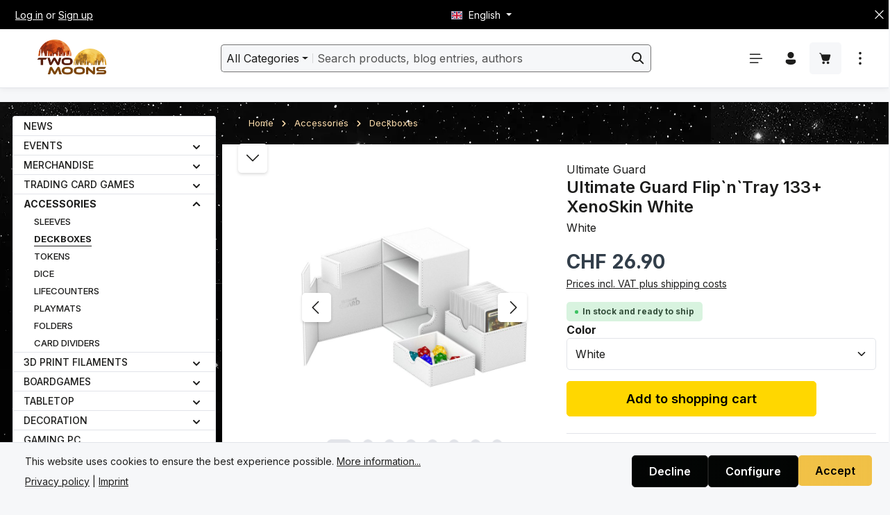

--- FILE ---
content_type: text/javascript
request_url: https://www.twomoons.ch/theme/66290b62fce3ca024a498ac675f2cf18/js/netzp-events6/netzp-events6.js?1766951206
body_size: 1331
content:
(()=>{var e={},r={};function t(n){var o=r[n];if(void 0!==o)return o.exports;var i=r[n]={exports:{}};return e[n](i,i.exports,t),i.exports}t.m=e,t.d=(e,r)=>{for(var n in r)t.o(r,n)&&!t.o(e,n)&&Object.defineProperty(e,n,{enumerable:!0,get:r[n]})},t.f={},t.e=e=>Promise.all(Object.keys(t.f).reduce((r,n)=>(t.f[n](e,r),r),[])),t.u=e=>"./js/netzp-events6/netzp-events6.netzp-events-calendar.plugin.83d7e7.js",t.miniCssF=e=>{},t.g=function(){if("object"==typeof globalThis)return globalThis;try{return this||Function("return this")()}catch(e){if("object"==typeof window)return window}}(),t.o=(e,r)=>Object.prototype.hasOwnProperty.call(e,r),(()=>{var e={};t.l=(r,n,o,i)=>{if(e[r]){e[r].push(n);return}if(void 0!==o)for(var a,l,s=document.getElementsByTagName("script"),u=0;u<s.length;u++){var c=s[u];if(c.getAttribute("src")==r){a=c;break}}a||(l=!0,(a=document.createElement("script")).charset="utf-8",a.timeout=120,t.nc&&a.setAttribute("nonce",t.nc),a.src=r),e[r]=[n];var p=(t,n)=>{a.onerror=a.onload=null,clearTimeout(d);var o=e[r];if(delete e[r],a.parentNode&&a.parentNode.removeChild(a),o&&o.forEach(e=>e(n)),t)return t(n)},d=setTimeout(p.bind(null,void 0,{type:"timeout",target:a}),12e4);a.onerror=p.bind(null,a.onerror),a.onload=p.bind(null,a.onload),l&&document.head.appendChild(a)}})(),t.r=e=>{"undefined"!=typeof Symbol&&Symbol.toStringTag&&Object.defineProperty(e,Symbol.toStringTag,{value:"Module"}),Object.defineProperty(e,"__esModule",{value:!0})},(()=>{t.g.importScripts&&(e=t.g.location+"");var e,r=t.g.document;if(!e&&r&&(r.currentScript&&"SCRIPT"===r.currentScript.tagName.toUpperCase()&&(e=r.currentScript.src),!e)){var n=r.getElementsByTagName("script");if(n.length)for(var o=n.length-1;o>-1&&(!e||!/^http(s?):/.test(e));)e=n[o--].src}if(!e)throw Error("Automatic publicPath is not supported in this browser");e=e.replace(/#.*$/,"").replace(/\?.*$/,"").replace(/\/[^\/]+$/,"/"),t.p=e+"../../"})(),(()=>{var e={45978:0};t.f.j=(r,n)=>{var o=t.o(e,r)?e[r]:void 0;if(0!==o){if(o)n.push(o[2]);else{var i=new Promise((t,n)=>o=e[r]=[t,n]);n.push(o[2]=i);var a=t.p+t.u(r),l=Error();t.l(a,n=>{if(t.o(e,r)&&(0!==(o=e[r])&&(e[r]=void 0),o)){var i=n&&("load"===n.type?"missing":n.type),a=n&&n.target&&n.target.src;l.message="Loading chunk "+r+" failed.\n("+i+": "+a+")",l.name="ChunkLoadError",l.type=i,l.request=a,o[1](l)}},"chunk-"+r,r)}}};var r=(r,n)=>{var o,i,[a,l,s]=n,u=0;if(a.some(r=>0!==e[r])){for(o in l)t.o(l,o)&&(t.m[o]=l[o]);s&&s(t)}for(r&&r(n);u<a.length;u++)i=a[u],t.o(e,i)&&e[i]&&e[i][0](),e[i]=0},n=self.webpackChunk=self.webpackChunk||[];n.forEach(r.bind(null,0)),n.push=r.bind(null,n.push.bind(n))})(),window.PluginManager.register("Netzp6EventCal",()=>t.e(40346).then(t.bind(t,346)),"[data-netzp-eventcal]")})();

--- FILE ---
content_type: text/javascript
request_url: https://www.twomoons.ch/theme/66290b62fce3ca024a498ac675f2cf18/js/zenit-platform-gravity/zenit-platform-gravity.zen-scrollbar-width.plugin.f9c0ab.js
body_size: 371
content:
"use strict";(self.webpackChunk=self.webpackChunk||[]).push([[9092],{9092:(e,t,i)=>{i.r(t),i.d(t,{default:()=>s});var n=i(4059);class s extends window.PluginBaseClass{static #e=this.options={resizeDebounceTime:200};init(){this._getScrollbarWidth(),this._registerEvents()}_registerEvents(){window.addEventListener("resize",n.A.debounce(this._getScrollbarWidth.bind(this),this.options.resizeDebounceTime))}_getScrollbarWidth(){let e=window.innerWidth-document.documentElement.clientWidth;document.documentElement.style.setProperty("--zen-scrollbar-width",e+"px")}}},4059:(e,t,i)=>{i.d(t,{A:()=>n});class n{static debounce(e,t){let i,n=arguments.length>2&&void 0!==arguments[2]&&arguments[2];return function(){for(var s=arguments.length,r=Array(s),o=0;o<s;o++)r[o]=arguments[o];n&&!i&&setTimeout(e.bind(e,...r),0),clearTimeout(i),i=setTimeout(e.bind(e,...r),t)}}}}}]);